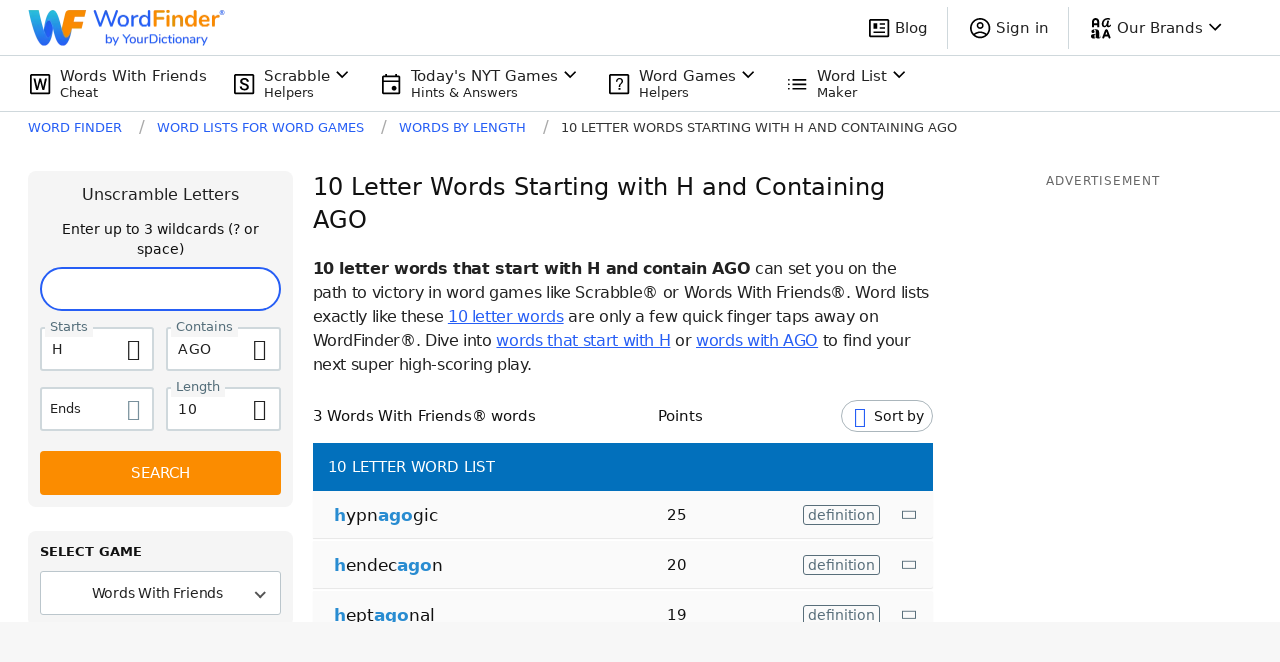

--- FILE ---
content_type: application/javascript; charset=utf-8
request_url: https://fundingchoicesmessages.google.com/f/AGSKWxUMb_uFGvwDnEiO4pxOtgG0pkL3uTRLAn7bTHf3EyL2ImSjrOY1lKXV6jdXfrSPw3MMwzzHi80kAE9SM6PHU33SHWslC056vtBLJNuez4HiqcoACOKA113hCS2NVTd_TkoIPofFzQ==?fccs=W251bGwsbnVsbCxudWxsLG51bGwsbnVsbCxudWxsLFsxNzY5NzgwMTEyLDkwODAwMDAwMF0sbnVsbCxudWxsLG51bGwsW251bGwsWzcsNl0sbnVsbCxudWxsLG51bGwsbnVsbCxudWxsLG51bGwsbnVsbCxudWxsLG51bGwsM10sImh0dHBzOi8vd29yZGZpbmRlci55b3VyZGljdGlvbmFyeS5jb20vbGV0dGVyLXdvcmRzLzEwLXN0YXJ0cy1oLXdpdGgtYWdvLyIsbnVsbCxbWzgsInpqZW5TVi1tRXNzIl0sWzksImVuLVVTIl0sWzE2LCJbMSwxLDFdIl0sWzE5LCIyIl0sWzE3LCJbMF0iXSxbMjQsIiJdLFsyOSwiZmFsc2UiXV1d
body_size: 118
content:
if (typeof __googlefc.fcKernelManager.run === 'function') {"use strict";this.default_ContributorServingResponseClientJs=this.default_ContributorServingResponseClientJs||{};(function(_){var window=this;
try{
var qp=function(a){this.A=_.t(a)};_.u(qp,_.J);var rp=function(a){this.A=_.t(a)};_.u(rp,_.J);rp.prototype.getWhitelistStatus=function(){return _.F(this,2)};var sp=function(a){this.A=_.t(a)};_.u(sp,_.J);var tp=_.ed(sp),up=function(a,b,c){this.B=a;this.j=_.A(b,qp,1);this.l=_.A(b,_.Pk,3);this.F=_.A(b,rp,4);a=this.B.location.hostname;this.D=_.Fg(this.j,2)&&_.O(this.j,2)!==""?_.O(this.j,2):a;a=new _.Qg(_.Qk(this.l));this.C=new _.dh(_.q.document,this.D,a);this.console=null;this.o=new _.mp(this.B,c,a)};
up.prototype.run=function(){if(_.O(this.j,3)){var a=this.C,b=_.O(this.j,3),c=_.fh(a),d=new _.Wg;b=_.hg(d,1,b);c=_.C(c,1,b);_.jh(a,c)}else _.gh(this.C,"FCNEC");_.op(this.o,_.A(this.l,_.De,1),this.l.getDefaultConsentRevocationText(),this.l.getDefaultConsentRevocationCloseText(),this.l.getDefaultConsentRevocationAttestationText(),this.D);_.pp(this.o,_.F(this.F,1),this.F.getWhitelistStatus());var e;a=(e=this.B.googlefc)==null?void 0:e.__executeManualDeployment;a!==void 0&&typeof a==="function"&&_.To(this.o.G,
"manualDeploymentApi")};var vp=function(){};vp.prototype.run=function(a,b,c){var d;return _.v(function(e){d=tp(b);(new up(a,d,c)).run();return e.return({})})};_.Tk(7,new vp);
}catch(e){_._DumpException(e)}
}).call(this,this.default_ContributorServingResponseClientJs);
// Google Inc.

//# sourceURL=/_/mss/boq-content-ads-contributor/_/js/k=boq-content-ads-contributor.ContributorServingResponseClientJs.en_US.zjenSV-mEss.es5.O/d=1/exm=ad_blocking_detection_executable,kernel_loader,loader_js_executable/ed=1/rs=AJlcJMwkzeCrPzcr4ZTu9XKJQ6RjDJX32Q/m=cookie_refresh_executable
__googlefc.fcKernelManager.run('\x5b\x5b\x5b7,\x22\x5b\x5bnull,\\\x22yourdictionary.com\\\x22,\\\x22AKsRol-rZoQ-rqU8YfYfp6MKZCpXIEVlCScPUDfyt4lFbw8p01nbmnndU0W00CZTkky-9ysJ8zy-ISfMSMPdGWVVefNqJnzOZ6bim38RrDLuGWaTUdWdBq3IGreIJfRJM8qowJeIbiEeDsIbwse6SFRWL26VAh5fXQ\\\\u003d\\\\u003d\\\x22\x5d,null,\x5b\x5bnull,null,null,\\\x22https:\/\/fundingchoicesmessages.google.com\/f\/AGSKWxUdv3MGaUZLTmTDL6xVJVjS5NVjJvQxKY71BV5QybDXwLhh6USR6kfO46kw6lvmVLNS-vthzqw926fmugXMqm2vfBUGauLzKI1Ts7wu9EeElQp7tsRN1pu94yOl8pQPVKtislChuQ\\\\u003d\\\\u003d\\\x22\x5d,null,null,\x5bnull,null,null,\\\x22https:\/\/fundingchoicesmessages.google.com\/el\/AGSKWxVeigw8nclG-ttyox3hHO_Z0M6orpvE_VVoD_9eiMu-z43pP_GXY5S9hzEqtr2wHIPxWAU60sCZ-3PK1ZmS8ITF5EYldIt1NteHZFRmuq7kELIXTCwV0eRzl03db-YWieGQqUPGlg\\\\u003d\\\\u003d\\\x22\x5d,null,\x5bnull,\x5b7,6\x5d,null,null,null,null,null,null,null,null,null,3\x5d\x5d,\x5b2,1\x5d\x5d\x22\x5d\x5d,\x5bnull,null,null,\x22https:\/\/fundingchoicesmessages.google.com\/f\/AGSKWxXD2NhowjZiNzLYLxDnWcqSuo1aLO6Jt7BrofLKLf1T2KvN7YlO6JHx3H3uLTArIh8oX10W6jJ-dnHm-A-i418Pxwxo8cm2yg3OcgMvtUHge4EO8GlArxN14RbYZf0rHCmGPuBlQQ\\u003d\\u003d\x22\x5d\x5d');}

--- FILE ---
content_type: application/javascript; charset=utf-8
request_url: https://fundingchoicesmessages.google.com/f/AGSKWxVkKE_HtGddtLaTlQ7UyhKwNYlS2CJxlKT3HT-WCTp-1o4VKjSrpsVstt2OmGRRWOu7RCD1xmkUapG3A05tr-uxbzUBNuGCG20WmLLnl_Z5V3xi2L5bU3wIqTVurgr65XOhHArl41i5JquChoxeKEIoFo7f5y_DoiZMvoNCtSA7h3AkY33WRwJgoDvW/_.ke/ads//JavaScript/Ads-_adtop.-adsonar./ads/sky_
body_size: -1284
content:
window['e3d1de1f-97e2-4ae8-b04b-994ee7b5687b'] = true;